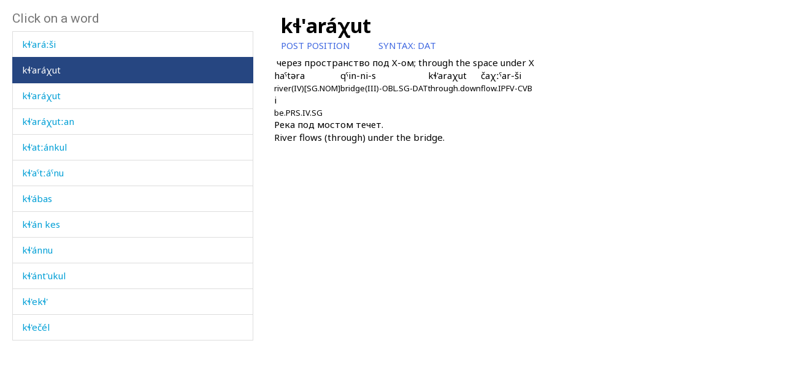

--- FILE ---
content_type: text/html; charset=utf-8
request_url: https://www.smg.surrey.ac.uk/archi-dictionary/lexeme/?le=1829
body_size: 16174
content:


<!DOCTYPE html>
<!--[if lt IE 7]>      <html class="no-js ie6"> <![endif]-->
<!--[if IE 7]>         <html class="no-js ie7"> <![endif]-->
<!--[if IE 8]>         <html class="no-js ie8"> <![endif]-->
<!--[if gt IE 8]><!-->
<html class="no-js">
<!--<![endif]-->
<head><meta charset="utf-8" /><meta http-equiv="X-UA-Compatible" content="IE=Edge,chrome=1" /><link href="/favicon.ico" rel="icon" /><title>
	Lexeme - Surrey Morphology Group
</title><meta name="viewport" content="width=device-width, initial-scale=1" /><link rel='canonical' href='/archi-dictionary/lexeme/' /><link href="//fonts.googleapis.com/css?family=Roboto:400,300,700,900,500" rel="stylesheet" type="text/css" /><link href="//fonts.googleapis.com/css?family=Noto+Sans:400,700" rel="stylesheet" type="text/css" /><link rel="stylesheet" href="../../assets/css/style.min.css" />
    <link rel="stylesheet" href="/assets/css/db-style.min.css">

    <script type="text/javascript" src="/assets/scripts/libs/modernizr-2.6.2.min.js"> </script>
</head>
<body>
    
        <section class="content db">
            
            <div class="db" style="padding: 20px">
                <form method="post" action="/archi-dictionary/lexeme/?le=1829" id="form1">
<div class="aspNetHidden">
<input type="hidden" name="__VIEWSTATE" id="__VIEWSTATE" value="YIDDjCYEICYROm8kcGzJNvLBbxiWYlDAwrIUxwXiWm78BKL0HNZD3AFTaWH63OvfjOpt2tPuNmFN1GnVuZqynyKfAdQfuZaLnH0pbxwj7lec5RFNgZVVwVQ0hcwzp1lj" />
</div>

<script type="text/javascript">
//<![CDATA[
var theForm = document.forms['form1'];
if (!theForm) {
    theForm = document.form1;
}
function __doPostBack(eventTarget, eventArgument) {
    if (!theForm.onsubmit || (theForm.onsubmit() != false)) {
        theForm.__EVENTTARGET.value = eventTarget;
        theForm.__EVENTARGUMENT.value = eventArgument;
        theForm.submit();
    }
}
//]]>
</script>


<script src="/WebResource.axd?d=pynGkmcFUV13He1Qd6_TZBbqf2SB27EcG7IZl5oosjUeL0eCJ9Vj7bkXqcRGOLUYNGSGhIs61Ju_3jruuGsA-Q2&amp;t=638942246805310136" type="text/javascript"></script>

                    
                    
                    


<script type="text/javascript">
    soundout = new Image();
    soundout.src = "/archi/images/audioblue.gif";

    soundover = new Image();
    soundover.src = "/archi/images/audiored.gif";

    imageout = new Image();
    imageout.src = "/archi/images/imageblue.gif";

    imageover = new Image();
    imageover.src = "/archi/images/imagered.gif";

    function show(imgName, imgUrl) {
        if (document.images && imgUrl)
            document[imgName].src = imgUrl.src;
    }
</script>
<div id="archi" data-db-group-name="archi" data-lexeme>
    <div class="row">
        <div class="col-sm-4">
            

<div id="words">
    <h2>Click on a word</h2>
    <div class="scroll-container">
        <ul id="litWordList" class="list-group"><li class="list-group-item"><a href="https://www.smg.surrey.ac.uk/archi-dictionary/lexeme/?LE=4930">ku&#661;e&#769;mnut</a></li><li class="list-group-item"><a href="https://www.smg.surrey.ac.uk/archi-dictionary/lexeme/?LE=1669">ku&#769;mmus</a></li><li class="list-group-item"><a href="https://www.smg.surrey.ac.uk/archi-dictionary/lexeme/?LE=1655">ku&#769;&#269;i</a></li><li class="list-group-item"><a href="https://www.smg.surrey.ac.uk/archi-dictionary/lexeme/?LE=1672">ku&#769;&#720;t' owna</a></li><li class="list-group-item"><a href="https://www.smg.surrey.ac.uk/archi-dictionary/lexeme/?LE=1615">ku&#769;&#720;t'a</a></li><li class="list-group-item"><a href="https://www.smg.surrey.ac.uk/archi-dictionary/lexeme/?LE=3320">ku&#769;&#720;t'a as</a></li><li class="list-group-item"><a href="https://www.smg.surrey.ac.uk/archi-dictionary/lexeme/?LE=3319">ku&#769;&#720;t'a kes</a></li><li class="list-group-item"><a href="https://www.smg.surrey.ac.uk/archi-dictionary/lexeme/?LE=1616">ku&#769;&#720;t'at&#720;ut</a></li><li class="list-group-item"><a href="https://www.smg.surrey.ac.uk/archi-dictionary/lexeme/?LE=1813">k&#620;'al</a></li><li class="list-group-item"><a href="https://www.smg.surrey.ac.uk/archi-dictionary/lexeme/?LE=1816">k&#620;'an</a></li><li class="list-group-item"><a href="https://www.smg.surrey.ac.uk/archi-dictionary/lexeme/?LE=1817">k&#620;'ana&#769;</a></li><li class="list-group-item"><a href="https://www.smg.surrey.ac.uk/archi-dictionary/lexeme/?LE=1821">k&#620;'ara&#769;k</a></li><li class="list-group-item"><a href="https://www.smg.surrey.ac.uk/archi-dictionary/lexeme/?LE=1822">k&#620;'ara&#769;k ar&#269;i</a></li><li class="list-group-item"><a href="https://www.smg.surrey.ac.uk/archi-dictionary/lexeme/?LE=1823">k&#620;'ara&#769;kdu</a></li><li class="list-group-item"><a href="https://www.smg.surrey.ac.uk/archi-dictionary/lexeme/?LE=1824">k&#620;'ara&#769;san</a></li><li class="list-group-item"><a href="https://www.smg.surrey.ac.uk/archi-dictionary/lexeme/?LE=1825">k&#620;'ara&#769;san e&#769;&#620;&#720;as</a></li><li class="list-group-item"><a href="https://www.smg.surrey.ac.uk/archi-dictionary/lexeme/?LE=1827">k&#620;'ara&#769;&#353;</a></li><li class="list-group-item"><a href="https://www.smg.surrey.ac.uk/archi-dictionary/lexeme/?LE=1826">k&#620;'ara&#769;&#353;</a></li><li class="list-group-item"><a href="https://www.smg.surrey.ac.uk/archi-dictionary/lexeme/?LE=1831">k&#620;'ara&#769;&#720;&#353;i</a></li><li class="list-group-item"><a href="https://www.smg.surrey.ac.uk/archi-dictionary/lexeme/?LE=1832">k&#620;'ara&#769;&#720;&#353;i</a></li><li class="list-group-item active"><a href="https://www.smg.surrey.ac.uk/archi-dictionary/lexeme/?LE=1829">k&#620;'ara&#769;&#967;ut</a></li><li class="list-group-item"><a href="https://www.smg.surrey.ac.uk/archi-dictionary/lexeme/?LE=1828">k&#620;'ara&#769;&#967;ut</a></li><li class="list-group-item"><a href="https://www.smg.surrey.ac.uk/archi-dictionary/lexeme/?LE=1830">k&#620;'ara&#769;&#967;ut&#720;an</a></li><li class="list-group-item"><a href="https://www.smg.surrey.ac.uk/archi-dictionary/lexeme/?LE=2525">k&#620;'at&#720;a&#769;nkul</a></li><li class="list-group-item"><a href="https://www.smg.surrey.ac.uk/archi-dictionary/lexeme/?LE=4573">k&#620;'a&#740;t&#720;a&#769;&#740;nu</a></li><li class="list-group-item"><a href="https://www.smg.surrey.ac.uk/archi-dictionary/lexeme/?LE=4132">k&#620;'a&#769;bas</a></li><li class="list-group-item"><a href="https://www.smg.surrey.ac.uk/archi-dictionary/lexeme/?LE=1818">k&#620;'a&#769;n kes</a></li><li class="list-group-item"><a href="https://www.smg.surrey.ac.uk/archi-dictionary/lexeme/?LE=1819">k&#620;'a&#769;nnu</a></li><li class="list-group-item"><a href="https://www.smg.surrey.ac.uk/archi-dictionary/lexeme/?LE=1820">k&#620;'a&#769;nt'ukul</a></li><li class="list-group-item"><a href="https://www.smg.surrey.ac.uk/archi-dictionary/lexeme/?LE=1833">k&#620;'ek&#620;'</a></li><li class="list-group-item"><a href="https://www.smg.surrey.ac.uk/archi-dictionary/lexeme/?LE=1496">k&#620;'e&#269;e&#769;l</a></li><li class="list-group-item"><a href="https://www.smg.surrey.ac.uk/archi-dictionary/lexeme/?LE=1839">k&#620;'e&#740;r</a></li><li class="list-group-item"><a href="https://www.smg.surrey.ac.uk/archi-dictionary/lexeme/?LE=1834">k&#620;'e&#769;k&#620;' as</a></li><li class="list-group-item"><a href="https://www.smg.surrey.ac.uk/archi-dictionary/lexeme/?LE=1835">k&#620;'e&#769;k&#620;' kes</a></li><li class="list-group-item"><a href="https://www.smg.surrey.ac.uk/archi-dictionary/lexeme/?LE=1836">k&#620;'e&#769;k&#620;'u</a></li><li class="list-group-item"><a href="https://www.smg.surrey.ac.uk/archi-dictionary/lexeme/?LE=1837">k&#620;'e&#769;rumk'ul</a></li><li class="list-group-item"><a href="https://www.smg.surrey.ac.uk/archi-dictionary/lexeme/?LE=1838">k&#620;'e&#769;&#622;dut</a></li><li class="list-group-item"><a href="https://www.smg.surrey.ac.uk/archi-dictionary/lexeme/?LE=1840">k&#620;'e&#769;&#740;rkul</a></li><li class="list-group-item"><a href="https://www.smg.surrey.ac.uk/archi-dictionary/lexeme/?LE=1841">k&#620;'e&#769;&#740;rt&#720;ut</a></li><li class="list-group-item"><a href="https://www.smg.surrey.ac.uk/archi-dictionary/lexeme/?LE=1842">k&#620;'ili&#769;</a></li><li class="list-group-item"><a href="https://www.smg.surrey.ac.uk/archi-dictionary/lexeme/?LE=1843">k&#620;'ili&#769; e&#769;&#620;&#720;as</a></li><li class="list-group-item"><a href="https://www.smg.surrey.ac.uk/archi-dictionary/lexeme/?LE=1844">k&#620;'ili&#769; mata&#769;&#295;</a></li><li class="list-group-item"><a href="https://www.smg.surrey.ac.uk/archi-dictionary/lexeme/?LE=1845">k&#620;'illi&#769;k&#620;'</a></li><li class="list-group-item"><a href="https://www.smg.surrey.ac.uk/archi-dictionary/lexeme/?LE=1847">k&#620;'illi&#769;k&#620;' be&#769;r&#620;&#720;i</a></li><li class="list-group-item"><a href="https://www.smg.surrey.ac.uk/archi-dictionary/lexeme/?LE=1846">k&#620;'illi&#769;k&#620;'an</a></li><li class="list-group-item"><a href="https://www.smg.surrey.ac.uk/archi-dictionary/lexeme/?LE=1851">k&#620;'in&#269;'a&#769;r</a></li><li class="list-group-item"><a href="https://www.smg.surrey.ac.uk/archi-dictionary/lexeme/?LE=1852">k&#620;'in&#269;'a&#769;rt&#720;u</a></li><li class="list-group-item"><a href="https://www.smg.surrey.ac.uk/archi-dictionary/lexeme/?LE=1854">k&#620;'in&#269;'a&#769;s&#720; e&#769;&#967;mus</a></li><li class="list-group-item"><a href="https://www.smg.surrey.ac.uk/archi-dictionary/lexeme/?LE=1853">k&#620;'in&#269;'a&#769;s&#720;abas</a></li><li class="list-group-item"><a href="https://www.smg.surrey.ac.uk/archi-dictionary/lexeme/?LE=4860">k&#620;'in&#269;'a&#769;t'i</a></li><li class="list-group-item"><a href="https://www.smg.surrey.ac.uk/archi-dictionary/lexeme/?LE=1856">k&#620;'in&#269;'a&#769;t'i k&#620;os</a></li><li class="list-group-item"><a href="https://www.smg.surrey.ac.uk/archi-dictionary/lexeme/?LE=1855">k&#620;'ir</a></li><li class="list-group-item"><a href="https://www.smg.surrey.ac.uk/archi-dictionary/lexeme/?LE=1860">k&#620;'ir do&#967;o&#769;t&#720;ullo</a></li><li class="list-group-item"><a href="https://www.smg.surrey.ac.uk/archi-dictionary/lexeme/?LE=1858">k&#620;'i&#769;r a&#769;&#269;as</a></li><li class="list-group-item"><a href="https://www.smg.surrey.ac.uk/archi-dictionary/lexeme/?LE=1863">k&#620;'i&#769;r e&#769;&#620;&#720;as</a></li><li class="list-group-item"><a href="https://www.smg.surrey.ac.uk/archi-dictionary/lexeme/?LE=1867">k&#620;'i&#769;r &#967;u&#769;t&#720;u lo</a></li><li class="list-group-item"><a href="https://www.smg.surrey.ac.uk/archi-dictionary/lexeme/?LE=1859">k&#620;'i&#769;ran</a></li><li class="list-group-item"><a href="https://www.smg.surrey.ac.uk/archi-dictionary/lexeme/?LE=1861">k&#620;'i&#769;re&#769;r&#620;&#720;i</a></li><li class="list-group-item"><a href="https://www.smg.surrey.ac.uk/archi-dictionary/lexeme/?LE=1864">k&#620;'i&#769;rg&#695;ar&#269;i</a></li><li class="list-group-item"><a href="https://www.smg.surrey.ac.uk/archi-dictionary/lexeme/?LE=1865">k&#620;'i&#769;rt&#720;ut</a></li><li class="list-group-item"><a href="https://www.smg.surrey.ac.uk/archi-dictionary/lexeme/?LE=1869">k&#620;'ol</a></li><li class="list-group-item"><a href="https://www.smg.surrey.ac.uk/archi-dictionary/lexeme/?LE=4326">k&#620;'ol k&#620;'o&#769;rt'ut&#720;ut</a></li><li class="list-group-item"><a href="https://www.smg.surrey.ac.uk/archi-dictionary/lexeme/?LE=2527">k&#620;'ol k&#620;os</a></li><li class="list-group-item"><a href="https://www.smg.surrey.ac.uk/archi-dictionary/lexeme/?LE=1870">k&#620;'ont'o&#769;l</a></li><li class="list-group-item"><a href="https://www.smg.surrey.ac.uk/archi-dictionary/lexeme/?LE=3333">k&#620;'o&#740;mo&#769;</a></li><li class="list-group-item"><a href="https://www.smg.surrey.ac.uk/archi-dictionary/lexeme/?LE=1866">k&#620;'o&#769;k&#620;'as</a></li><li class="list-group-item"><a href="https://www.smg.surrey.ac.uk/archi-dictionary/lexeme/?LE=1868">k&#620;'o&#769;k&#620;'mul</a></li><li class="list-group-item"><a href="https://www.smg.surrey.ac.uk/archi-dictionary/lexeme/?LE=4476">k&#620;'o&#769;k&#620;'t&#720;ut</a></li><li class="list-group-item"><a href="https://www.smg.surrey.ac.uk/archi-dictionary/lexeme/?LE=1874">k&#620;'ulu&#769;&#967;i</a></li><li class="list-group-item"><a href="https://www.smg.surrey.ac.uk/archi-dictionary/lexeme/?LE=1871">k&#620;'ut&#720;a&#769;li</a></li><li class="list-group-item"><a href="https://www.smg.surrey.ac.uk/archi-dictionary/lexeme/?LE=1872">k&#620;'u&#661;</a></li></ul>
    </div>
</div>

        </div>
        <div class="col-sm-7 lexeme-body">
            <table class='no-border'>
<tr>
<td class="C1"></td>
<td class="C2"></td>
<td class="C3"></td>
<td class="C4"></td>
<td class="C5"></td>
<td class="C6"></td>
</tr>
<tr>
<td colspan="6"><span class="Ln">k&#620;'ara&#769;&#967;ut</span></td>
</tr>
<tr>
<td colspan="5"><span class="Wc">POST POSITION</span></td>
<td><span class="Sh">SYNTAX: </span><span class="Sx">DAT</span></td>
</tr>
<tr class="G">
<td colspan="2"></td>
<td colspan="4">&#1095;&#1077;&#1088;&#1077;&#1079; &#1087;&#1088;&#1086;&#1089;&#1090;&#1088;&#1072;&#1085;&#1089;&#1090;&#1074;&#1086; &#1087;&#1086;&#1076; X-&#1086;&#1084;; through the space under X
</td>
</tr>
<tr>
<td colspan="2"></td>
<td colspan="4">
<table class='no-border'>
<tr>
<td class="EpC1"></td>
<td class="EpC2"></td>
<td class="EpC3"></td>
<td class="EpC4"></td>
</tr>
<tr>
<td class="ExamplePair"><p>
<span class="Exw">ha&#740;t&#601;ra</span><br />
<span class="Exg">river(IV)[SG.NOM]</span></p>
</td>
<td class="ExamplePair"><p>
<span class="Exw">q&#740;in-ni-s</span><br />
<span class="Exg">bridge(III)-OBL.SG-DAT</span></p>
</td>
<td class="ExamplePair"><p>
<span class="Exw">k&#620;'ara&#967;ut</span><br />
<span class="Exg">through.down</span></p>
</td>
<td class="ExamplePair"><p>
<span class="Exw">&#269;a&#967;&#720;&#740;ar-&#353;i</span><br />
<span class="Exg">flow.IPFV-CVB</span></p>
</td>
</tr>
</table>
<table class='no-border'>
<tr>
<td class="EpC1"></td>
<td class="EpC2"></td>
<td class="EpC3"></td>
<td class="EpC4"></td>
</tr>
<tr>
<td class="ExamplePair"><p>
<span class="Exw">i</span><br />
<span class="Exg">be.PRS.IV.SG</span></p>
</td>
<td></td>
<td></td>
<td></td>
</tr>
</table>
</td>
</tr>
<tr>
<td colspan="2"></td>
<td colspan="4" class="T">Река под мостом течет.<br />River flows (through) under the bridge.</td>
</tr>
</table>

        </div>
    </div>
</div>



                
<div class="aspNetHidden">

	<input type="hidden" name="__VIEWSTATEGENERATOR" id="__VIEWSTATEGENERATOR" value="CA0B0334" />
	<input type="hidden" name="__SCROLLPOSITIONX" id="__SCROLLPOSITIONX" value="0" />
	<input type="hidden" name="__SCROLLPOSITIONY" id="__SCROLLPOSITIONY" value="0" />
	<input type="hidden" name="__EVENTTARGET" id="__EVENTTARGET" value="" />
	<input type="hidden" name="__EVENTARGUMENT" id="__EVENTARGUMENT" value="" />
</div>

<script type="text/javascript">
//<![CDATA[

theForm.oldSubmit = theForm.submit;
theForm.submit = WebForm_SaveScrollPositionSubmit;

theForm.oldOnSubmit = theForm.onsubmit;
theForm.onsubmit = WebForm_SaveScrollPositionOnSubmit;
//]]>
</script>
</form>
            </div>
        </section>


    <!-- javascript -->

    <script type="text/javascript" src="//ajax.googleapis.com/ajax/libs/jquery/1.9.1/jquery.min.js"> </script>
    <script type="text/javascript"> window.jQuery || document.write("<script src='/assets/scripts/libs/jquery-1.9.1.min.js'>\x3C/script>") </script>
    <script type="text/javascript" src="/assets/scripts/main/default.min.js"> </script>
    
    <script type="text/javascript" src="//maxcdn.bootstrapcdn.com/bootstrap/3.3.4/js/bootstrap.min.js"></script>
    <script type="text/javascript">window.jQuery || document.write("<script src='/assets/scripts/libs/bootstrap.min.js'>\x3C/script>")</script>
    <script src="/assets/scripts/main/dbs.min.js"></script>

    <!--[if lt IE 7]>
        <p class="browsehappy">You are using an <strong>outdated</strong> browser. Please <a href="http://browsehappy.com/">upgrade your browser</a> to improve your experience.</p>
    <![endif]-->
</body>
</html>

--- FILE ---
content_type: application/javascript
request_url: https://www.smg.surrey.ac.uk/assets/scripts/main/default.min.js
body_size: 6384
content:
function loadGoogleMaps(){var t=$("[data-toggle='gmap']");t.length>0&&$.getScript("https://maps.googleapis.com/maps/api/js?key=AIzaSyBKbLIcHaF1liBsIjrx4kubMCuyvgPYkXQ&callback=initGoogleMaps")}function initGoogleMaps(){$("[data-toggle='gmap']").each(function(){try{var t,e,i,a;if(t=$(this),e=parseFloat(t.attr("data-lat")),i=parseFloat(t.attr("data-lng")),a=parseInt(t.attr("data-zoom"))||5,!(e&&i&&a))return;var n=new window.google.maps.Map(t[0],{center:{lat:e,lng:i},zoom:a,scrollwheel:!1});new google.maps.Marker({position:{lat:e,lng:i},map:n}),google.maps.event.addListener(n,"click",function(){this.setOptions({scrollwheel:!0})}),google.maps.event.addListener(n,"mouseout",function(){this.setOptions({scrollwheel:!1})})}catch(s){console.log(s)}})}function checkForCurrentTab(){$(window).width()<1025&&$("ul.tab-links li.current").length<1&&($(".tab-content").hide(),$(".tab-content:first").show())}function fillDescription(){var t=$("#carousel").triggerHandler("currentVisible"),e="."+t.attr("class"),i=$(e).find(".description");i.length>0?($(".caption").text(i.text()),$(".caption").show()):$(".caption").hide()}function fillCarousels(){var t=$("#carousel").triggerHandler("currentVisible"),e="."+t.attr("class");fillDescription(),$("#carousel span").removeClass("selected"),$(e).addClass("selected"),$("#thumbs a").removeClass("selected"),$("#thumbs").find(e).addClass("selected"),$("#thumbs").trigger("slideTo",$("#thumbs").find(e))}function scrollToTop(){window.verticalOffset="undefined"!=typeof window.verticalOffset?window.verticalOffset:0;var t=$("body").offset();$("html, body").animate({scrollTop:t.top},500,"linear")}function matchRowHeights(){var t=$("[data-match-height]"),e=[];t.length>0&&$.getScript("/assets/scripts/libs/jquery.matchHeight.min.js",function(){t.length>0&&(t.each(function(){e.push($(this).attr("data-match-height"))}),e.getUnique(),$.each(e,function(){$("[data-match-height='"+this+"'").matchHeight()}))})}$(document).ready(function(){if($(".mobile-nav-btn").click(function(){$(window).width()<1025?($("body").addClass("menu-active"),$(".content, .footer, .header .bottom").animate({marginLeft:"-100px"},500),$(".mobile-navigation").not(".inner-menu").animate({right:"0"},500)):($("body").addClass("menu-active"),$(".content, .footer, .header .bottom").animate({marginLeft:"-80px"},500),$(".mobile-navigation").not(".inner-menu").animate({right:"0"},500))}),$(window).resize(function(){checkForCurrentTab(),$(window).width()>1024&&($("body").removeClass("menu-active"),$(".content, .footer, .header .bottom").css("margin-left",""))}),$(".mobile-navigation a.close-btn").click(function(){$("body").removeClass("menu-active"),$(".content, .footer, .header .bottom").animate({marginLeft:""},500),$(".mobile-navigation").not(".inner-menu").animate({right:"-310px"},500)}),$(".mobile-navigation > ul").find("li").each(function(){$(this).children("ul").length>0&&$(this).addClass("has-children")}),$(".mobile-navigation > ul").find(".has-children > a").click(function(t){if(t.preventDefault(),$(this).parent().hasClass("active"))$(this).parent().removeClass("active"),$(this).next().slideUp("normal");else{var e=$(this).parent().siblings().find("a");e.parent().removeClass("active"),e.next().slideUp("fast"),$(this).parent().addClass("active"),$(this).next().slideDown("normal")}}),$(".mobile-navigation > ul").find(".has-children > a span").click(function(){event.stopPropagation()}),$(".image-carousel").length&&$(".image-carousel").flexslider({animation:"fade",controlNav:!1}),$(".social-network li a").hover(function(){$(this).next(".tooltip").stop().fadeIn(300)},function(){$(this).next(".tooltip").hide()}),$("#carousel").length&&($("#image-gallery-wrapper").show(),$("#carousel").carouFredSel({responsive:!0,circular:!0,auto:!1,prev:"#prev-gal",next:"#next-gal",items:{visible:1,width:675,height:"89.62962962962963%"},scroll:{fx:"directscroll",onAfter:function(){fillCarousels()}}}),$("#thumbs").carouFredSel({responsive:!0,auto:!1,prev:"#prev",next:"#next",items:{visible:{min:3,max:5},width:83,height:"100%"}}),$("#thumbs a").click(function(){var t="#carousel ."+$(this).attr("class");return $("#carousel").trigger("slideTo",t),$("#thumbs a").removeClass("selected"),$(this).addClass("selected"),!1}),fillDescription()),checkForCurrentTab(),$(window).width()>1025){var t=".sidebar-nav:not(.tab-links) > li";$(t).on("click",function(e){e.preventDefault(),$(t).removeClass("current"),$(this).addClass("current")}),$(t+" span").on("click",function(t){t.stopPropagation()})}$(window).resize(function(){$(window).width()>=1025&&$(".tab-content").show()}),$("ul.tab-links li").click(function(t){if($(window).width()<1025){var e=$(this);"javascript:;"==e.find("a").attr("href")&&t.preventDefault();var i=e.parent(),a=i.parent().find(".tab-content"),n=i.find(".priority").length>0?-1:0;e.addClass("current").siblings().removeClass("current"),a.hide(),a.eq(e.index()+n).show()}}),$("ul.tab-links li span").on("click",function(t){$(window).width()<1025&&t.stopPropagation()}),$("audio").length>0&&$.getScript("/assets/scripts/libs/audiojs/audiojs/audio.min.js",function(){window.audiojs&&window.audiojs.events.ready(function(){var t=function(t,e,i){$(t).addClass("playing").siblings().removeClass("playing"),e.load($("a",t).attr("data-src")),i&&e.play()},e=window.audiojs.createAll({trackEnded:function(){var e=$(this.element).closest(".playlist"),i=$("li.playing",e).next();i.length||(i=$("li",e).first()),t(i,this,!1)},imageLocation:"/assets/scripts/libs/audiojs/audiojs/player-graphics.gif",swfLocation:"/assets/scripts/libs/audiojs/audiojs/audiojs.swf"});e.length>0&&$.each(e,function(e,i){var a=$(i.element).closest(".playlist");t($("li",a)[0],i,!1),$("li",a).click(function(e){e.preventDefault(),t(this,i,!0)})})})}),$(".expandable-box").each(function(){var t=$(this);$("header a",this).click(function(e){e.preventDefault(),t.toggleClass("open");var i=t.hasClass("open");$("div:first",t).slideToggle(i),i?$("i",this).css("webkit-transform","rotate(90deg)").css("-webkit-transform-origin","30% 50% 0;"):$("i",this).css("webkit-transform","rotate(0deg)").css("-webkit-transform-origin","0 0 0;")})}),$(".login-form").length>0&&$.getScript("/Scripts/jquery.validate.min.js",function(){$.getScript("/Scripts/jquery.validate.unobtrusive.min.js")}),loadGoogleMaps(),matchRowHeights()}),$(".to-top").on("click",scrollToTop),Array.prototype.getUnique=function(){for(var t={},e=[],i=0,a=this.length;a>i;++i)t.hasOwnProperty(this[i])||(e.push(this[i]),t[this[i]]=1);return e};
//# sourceMappingURL=default.min.js.map